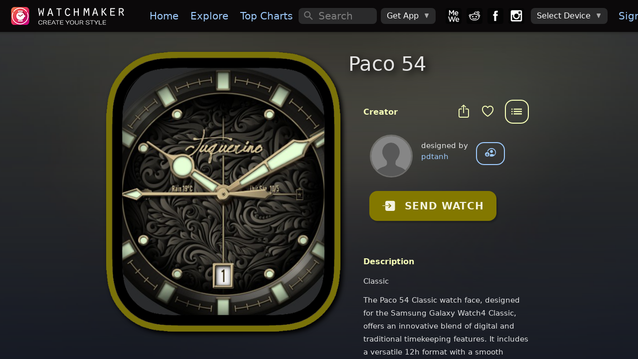

--- FILE ---
content_type: text/plain
request_url: https://dk2dv4ezy246u.cloudfront.net/watches/sS1FUlvt9B_bg.jpg
body_size: 10916
content:
���� JFIF      �� � 	!"$"$��    ���          	
   } !1AQa"q2���#B��R��$3br�	
%&'()*456789:CDEFGHIJSTUVWXYZcdefghijstuvwxyz�������������������������������������������������������������������������       	
  w !1AQaq"2�B����	#3R�br�
$4�%�&'()*56789:CDEFGHIJSTUVWXYZcdefghijstuvwxyz��������������������������������������������������������������������������   ? �Z��
 (GZ@ �!ElZb
 *[T�P@
 PH� � J () Qp4�f���\v
W+�f� ��`�f��4X..i� ��  P� ��  P+
 )�S �`�Qa\( �@  P@  � P@ (���
������I�
�
 ( ����a@&@���P@6J��%6��S�	�v � f���J�`��\���N�
`���
 Q@@ �P�p�0��)�PN�`�AL�
 ( ��
 ( ���
 (�(RE!�@   P@
 PH�@ % ���i.����E�(�!�@ �� � ��h��Zi�)���
 ( �� �`�
`�A@04�3@ - ��(��
 ( �A@@  ��B�@HŠ�� P� ( ����
@ Pv�P�J�4Ѐ-�6��CH��% �� P@	�,�,�E�W�
&�ZP��p
` PN� P@�P ���)�P@� 3N�-0
 ( �P!h � �(RE!�@ 
@.( �a@X(	�.0�� �4 ���6����i ���@M % &h�i�4 R(�  Qp4�Z@���И ���bPS ��
w ��
( �L�
 (A�� ��a@���ahP ��c� �  ��`�a@ 
 ( � &) ��JІ����@!�cM % % !� � ��JW ��
 ( ��
 (i���(@:�֝���
*�����%P� b�S�(�(�(b��b�SBS � %  ��i�P& �(� P ��Ri0H�a@
 (`�(i ��*X�R@Ġ4i�4 �@zP�J m0�@%�
 ( ��
 ( ��
`:�0H P�� �1Uq(�(�0
 ( ��( ��0� �p�PP�`-1 >��a@ #��
) PPP@�.�@��i �����
 C@h��h 4ЀCҀ�w� i�
�@� P@
 P( �Z@(�����P�@@ Z �P��\�0P�.�w1@�P ���)������1 >������E��@���h(P� 
W�4 ST(P!��b C@4 ��h 4����1�	
 ( ��
 Q@��`(
 u (� �P�q@  P@��)�1L� ��@	�)�S ����R1E - 0
��ŤP(���RHhhJ��
 P@� �� ���� m % 4�@�P@	E�(� ������ a@�P� P(�P�@
 .(h � ����
 CT!)�PN�% P!(S �@P��P� Z *@Q@Šb�L�P��LLCR4 P@ �)�� C@�� �⁌"��@!��X1HbsE�3�N�`�X(�@X8�,���S
 
 p �=hh�P�
 \P�w � ��1@����!�PL�4(PT@M�
@��E�ZC
è
H ��
������611J������@	� i �PP�.1�P@E ����L �� b�P�
 P(���
 \R�S�P�@� \P�j 1�@=�1LB)�������N�L4�	@	A!@0
`- �H���b�L �I����RP!hR �@  P@)\,!B(��� &(�� &(1@( � � b�P�@
 8
 \P�@
 8
 p �P!qL cڀP� 1@E &)��1	@E;���! �`6��LJ U ���
@�`�v( �u �����((E&H�
 Z \P
� ��b�E &(1@	� LPb�P� LP� 1@(q@(@�@
 ( �)��P��� b�P�`�� &(�"�"�	L4���i�M�PHPM PH��1h� ��Q@- R(Q@��`)0� ( �\P � .)\,�a� LPb�(1@	� LPb�Pb���i1@( � .� P� � �P�@
 8
 P(q@� \P � &)�b��i �P@4�B)�m !�!����J`!����)(P@H �R�Hb� (�@��� Z(P(@�⁋�@� ��� i �Pm�mm0��M��6���� ]��P� �hB���@@
�- (Z v�� 6�~�6�S��b��`4� i�B(�PH�!�S(@4��TM % %0
 L�Hf��1i(  �H�q�Z@(�b��@0� �P�@��H��1@( � &(b� m�� ��@� 6���� m�� .(ؠ�- (Z P�pZ ]� m�m �A�`! �(�S�PH�H��@"���`4�MR�`6��@ �(E� :��ZL��� (�b�@:�@ �P����c�����@�.( � hm��@� 6�m�m h �@	��� m�m .� P� �i � �h�hB�v�!v���m &(�PL�@"�E0E 4�`4� a�4���i�j�4�	L�@ (�H��i\v��@�QC
(c����c������b�@��h �@��� m�m &�.��� �h �@�.��� �hB�����@�@�@���.� M� b�"�E 4�`0� a �)��)��@4 �Mi�OZ i�T!��=()��J� P� QI��%(GJ p��QҐ �@�
B   <
@8
(Z@.� 6���m h �@� 6�m�m h � h �@��m (Z ]� �hv�!v���mP� B)��(�(�S�)�
 cP0i��@4�cS�@=i��T!����vi PHR`�P� p��) �H�cc� ) �H@ǁ@����� ��m h �@� 6���� m�m &� 6���m 8- (Z ]��]� �h �1� 1@� ��"�"�E0�0��50��a�h5i����L� m;�R � -+�R��(4�Z- 8Rí (�Q��� <R����QH��d�R�P��� .( � m h �@� 6���� m� b�P��
 P(q@� \P����"�E 4�!��j ���S3@j`1���@4 �LC0h��i�����) ��)(��(E ) �H�=h�H� (�"�@=E!�(��@�  b� b�P�� m�bb�(b�P���
 \P�P�&( � !�! 4�����0#j ���S6�ژ4�a� a�1=h0j�6��
 ( �p in1iQ@
:�:R�Ǌ z�֐Z@H�z� �i"�C$Q@(��H@
 .( � .( � .( � �a� LP� 1@� b�P� b�P� J!�=)�i�� a�51� FƘ��lh64���`0� i4 �L�`0�!4i�q	L��
��`�0� P�Z u ;R)z��L� $�=hE��Hd�@- H��� .(ؠ �� ��� 1@� b� b�S �!(qL�
 1@	@h�� 4���4 Ơ1�li��� FƘ�������� 4���4 �!�Bi�PP��  Si �� �) �@�H��z��H�H�"�E��@�V�$Z@<P� 8P�@@�@.( � .(�1@	� ( ��Qp�
 (� 6�z� i�CI��LC	�1���64��� FƘ���li��i��h����M0h��&%;�b���
 ( ����� (��^����֐�-���h�H	�"�*�E�	�%Z@=hå :�(E P�@�`�b��( � �
 )���Qp�Qp�Qqh ���`4�@&�M1&�Ɓ��li� �� FƘ1�!�i��h��I�M !�h����1*�  P@ (�H0C�����z��@Z �i ��d�@��- $Z �hE�� <P� 8P�@8P�QBhcaHA@���� J ( �,(0�M0M 4� i4 �i�a4 �4 �4�FƘ����li�b#cL�@&��`4�M0�P!P��AA@  P@
) ��r��1í ��x�� =i �cց�- $Z@J�"��i �4 �@�(
(ԀZc
B
 P@	@  QaX)�J4�I�	��@&�M0M#c@cL�� ��0"cLC�2h��I�I�4�J m !�A@
 ( �`
V �@
)1��Ҁ) �H� z�� (�@��- J���h�h@i �h���@ �i �hP��3@h ���� �3@ 4�4�`4� a4 �h�����li�c`Fƀ#c@���64��� 0�bM 4�`!�� C@	@
b
E ��Wh ��QHc�0P� (�@�x�cց�Z@H�"�@H����$�� 8 p4 �h�i ��� \��@&h ��4 f�h	��L�@�@&�M0M 1� 1� FƘcLC�"64���0#c@��C	�M0� J`!4 � ��
 Jh��; ꒂ�
 ( ���1V�H
 p�� 8P� (�@ǩ�	�E4�z� x4 �h������@
 (4 ��� 3�@}� � &h � ��0� i4 �h��!�i��h���li��i��h�4��0#cL��	�!� �i����	@h ��!1*� ����
 ( � RԆ*�hԘ
(��� <@8< p4z� �M ��� 8 pj P� �Ԁpj P�pj ]� n��@	��� n��@	��� ���������a4 �h��50�L@��@����i� c0�����S3@  ��BS�X)�)�����
 ( ��Rip9 ��p4�p4 �h������c��@ǃ@���� (4 �� ������ �� �@��� �� �@	��� ����������h������j aj`0�4�1�0#c@c@cLLCX��h���	� 3@	@  P�bR0�a�,� ��
 QI�
) �@� �h����Hc���@��� <5 ��
 8 \��@
����� �� �@	��� �� �@Z�Z�� i4ij`0� 0�0Z�MZ�M1&�ƀM0M 5�0M1i����J� P@ !X�RcAHa@ - 
 ( ��!� @
) �hA�@�  8 p4pj pj pj pj@(j pj Pi ��b��� 3@� M� f�4 ��-L-@����PI��C	��L�@��@&�M0M1�&���Ci�P@  P@ I�u %  � ��( � RcC� �i � ��A�@� 8(4 �Ԁx4 �hA�c��@
 8 Pi ��恆hsH4 ��� L�f�� Bi��h�h��	���LCI��L�@��HL�Lc	���ƚ�Bh  � P@ I)�(�7���
 ( �@  P�R=� ��� ��A��0  p4 �Ԁp4 ��1����� Phs@��4�3@	� 3L� !4 ��I�CI�@cL�@&���@'��@�4 �ri�1��M �=*��
 ( ��
 (���!0
 (�  P@  P@ 
En8 QHB�@(4 ���@�� 8@(4 ����(�i �h���@
 .hs@�4 f��f��f�� i4Bh��I�h���{� i?� 4�Pځ'�1���� b�U6�
,N��E�)� �PH� >�@#
 P@  R �0��wi\� �\�sLҁ�ҀOʀ� (4 �hE!� 8J p4 �i ����1s@�4L��!4Bh��I�I��@�'�0Os@����zs@	Ҁ�!��R��mbLJĦ�.�.�.@ -�Vb�	@ >�
M T�(P@  PR0��4X�ҁ� ;4�-0s��b�� \����@�Z p?��@8 p4 �hA�� 4Xa�,f�M>��!4 ��I���@	L'?J i94oZ N�4 ��@oJh@zR�e!1��)��S1@)�b�R �1T�LA@  � � ( ��H�  P@&4���,�,�,(4���B���Z;�s@
c@�u�J Pi��})v}(A��  \� \�`�`�@&�4 ��	��4 �s��'4�i��B7LR �@����T�/Z��a�()���N�b��b�()�R ��)�.�!i�P@ -  PH���
 ( ��i0����
 �V֐�/J��@
c@��@Ҁ�S��PsH� (4 ����f�4�C@M !4 � ��}(��H0b5 ozm �;И�� �zP
�b�b� b�
 ( �Bb�����@	�` ��( ��
@-(P@ !�L� ��(�E Oj Ppi�� � ����8� ^����b���@8P�@H��v(`!�@%0��B
�=h��!0`h@�4!w���6�1@���(�1L b�P@	@(���U��B(( � �` R ��
 )0
���
 ���h�f���\�0� (��^� �s�-�Pq����^�-@p��(�(G� *�SG\P�P�@
M+ ��J@%0��@(4��b��C{���!i��aHCXsT�	J�!�!)�(���RqL � Q`
 (���Rb�h �"��J ( ��
@ P@K
C
 J`�L�P@`� �
,;�!�@n- ;9� Oj(�Ѹ�BԐ��4SրC����P3@
@�H.6����BP1@(5�4�QHB{�J��0Ȫ��+X�N�p��J (i�P@ ��!	Uah)��X��B((� � �� (�ch�\J@%� 4X 
ah �ǥ!�(�(�� u41�EB����wj:�u$���S�Pwz Qր�@ !��4 � t� FioN��-!#)�f��:���Up� b�	�.� 1@� )�P@(1@����b�� 	L��% (`!��H� 
`cM CL��( �
!���C8Rt��p�@1åD8t���J�� :�� p� �(�( � 4�	@E % �:����}h ���p�
&(�	@0
 \P� 1E�1E�1@	@��L�T!(0� ��\(�0HAA@zPP@ 
 ( �cM�
���H�
 (hi�(�@��(QE:�(�p�GQ���ޣ�^�tGJc) �@� �� i � �� ��BP@ & �P!1@	@ �� � P@E4�Ī��h 4 �`�1(Ph �a@ĠA@H��( �(m�
 ( ��:P0QH
�P��p�@1å:�@=z����w�!�(�(�hq�@E !�h(��� ��� P+�@	�w(�( � �( ��� �WP��� i�	L�W��b�4� 
!�@����aH��PRƆ��R00@ ��t�hC� 8t�>��=��:P�Z] z�����S�� �@ �ҁ�
@��i���ր�	@ &(( �A��b��)�� �� b�@
�LBS 4i�1J m %0�&%
� C@	I�R 4�JC
 R % �zЀJ��'CL`z�  � ��@��� ��!����p�@h�!�C��P��(å :�
 (��@ !
&(�((�X��@	@0
,�`�V
 ����@zPS�
�@1�)�L��RL�@�4�J ( %& jQBP�Z (@(�
0P� � �H
 p�@ǎ� �H
 p�
 Z ( % !�@!( �BcAH� !��04�%P��0
 Z L�a\J�(��@��czP�CL����	@	B �S`�4�JL� h`% 
���zR(` �� % ��JXwҰ@� �CE
 Qր() �@p�
@<P��@	@@ �%1�+�����CBP&!�h)�((�� U  J i�@h@!�L� �ւB�)��X���S��bPH�i R ��J J ) �� %  ��) �Hb�0u�Ѐu P� 8P�  <P��c�  -p�.J%
 (1�0
 ( �Cҁ!)�@��4X.%1 �)�����zЀCҁ1)��֐�����	@zR`��0��@	H�ĠbP(`!��@	@+ �������Lh�h�� p����() �@�(��� ��. f���f��0
 ( ��
�� zP!�� S�0
  6�M � � C@��� )�� )�)�� PMH1 �1( �(� P1Z J �
  - (�cB�m u!����h �@�p�
8-�`�P@� �( �.
�@ 5�1 �I�Ƅ!)�S �@	� (	��% %��( =(� aT ����c�&�*F% �� �hJ J� % �(hE&�Z`(�hbЀZCP�0P� (��� 8R8.h�X3@�4X,�ðf��4X,�,�+h �7S��!&��P &���U Pf�
 J 	�`��% !���L�i ���(( � �1�( �RP@��)m
��1( ���Q@ (���-��@��� Q@ �@ �@�����0�� 3@�4�P@ P!2(	�a	L�M %  f� ��(	�BP h)�CL����0� ���
h�  ��R ��=i R� zP1( �a@ �@H����EKCP�C(E 8P� 8 Phs@���,
��Qq4�L�+�  PN��Bh( � %0
 (�&��@��S( ����)�P@	@BĠ�
 )	H��4�%& i��@�!�A@� - 
 Q@@
(hjV�P�
) �@�
 Ph����� ���`�1hS �.��p�AL�
`&h ����
`&h(��h��)��@10Ci
` P@�%
 C@ؔ( ��HbP��@��0�4 ��(( �@Ţ�
V ���P�L���h�
!�� p4 ��� \� �0�P!h�h �0�`4) qL⁈M0�
 L�( ��M
`�i����h�( ���M
 ( �.&(�( ��)J%�� �PR � b��( ��@- (4 ��L;p44�Kp8 \�@� 3@��a�w��1h �W�f�4 P@	�v( ��\3@����)��@10
6�  P1	�A@  P@����A@ �ĠB% 
 B() R �a@
 ( ��@
 - (�;p44�F�(�� �3OA�V�;�sN�ҵ�-1	�`.h �� �`�P@��BPL�	@	@10
 C@	@  ĠA@��